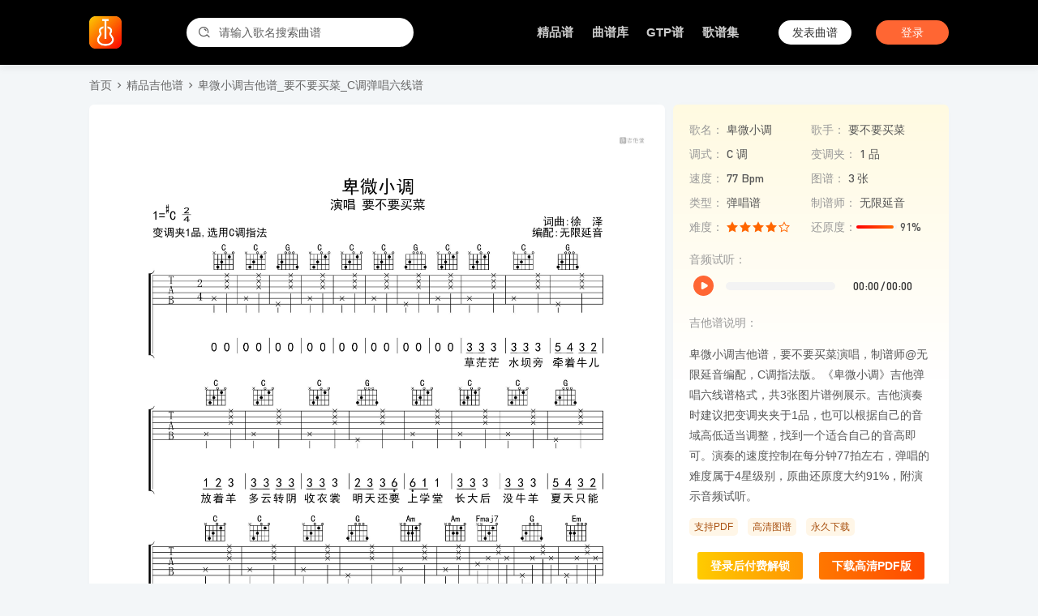

--- FILE ---
content_type: text/html; charset=UTF-8
request_url: https://www.jitatang.cn/63805.html
body_size: 4827
content:
<!DOCTYPE html>
<html lang="zh-CN">
<head>
<meta charset="UTF-8">
<meta http-equiv="Content-Type" content="text/html; charset=UTF-8">
<meta name="viewport" content="width=device-width, initial-scale=1, maximum-scale=1, user-scalable=no">
<meta content="yes" name="apple-mobile-web-app-capable">
<meta http-equiv="Cache-Control" content="no-transform" />
<meta http-equiv="Cache-Control" content="no-siteapp"/>
<meta http-equiv="X-UA-Compatible" content="IE=edge" />
<meta http-equiv="cleartype" content="on">
<meta name="applicable-device" content="pc"/>
<title>卑微小调吉他谱_要不要买菜_C调弹唱六线谱 - 吉他堂</title>
<meta name="keywords" content="卑微小调吉他谱,无限延音编配" /> 
<meta name="description" content="卑微小调吉他谱，要不要买菜演唱，制谱师@无限延音编配，C调指法版。《卑微小调》吉他弹唱六线谱格式，共3张图片谱例展示。吉他演奏时建议把变调夹夹于1品，也可以根据自己的音域高低适当调整，找到一个适合自己的音高即可。演奏的速度控制在每分钟77拍&hellip;" />
<link rel="canonical" href="https://www.jitatang.cn/63805.html" />
    <script type="text/javascript">
        var jtt = {"ajax":"https://www.jitatang.cn/wp-admin/admin-ajax.php","home":"https://www.jitatang.cn","uid":0,"nonce":"e557c52227","pid":63805,"payed":false,"music":"\u5351\u5fae\u5c0f\u8c03"};
    </script>
    <meta name='robots' content='max-image-preview:large' />
<link rel='dns-prefetch' href='//apps.bdimg.com' />
<link rel='dns-prefetch' href='//img.jitatang.cn' />
<link rel='dns-prefetch' href='//www.jitatang.cn' />
<link rel='stylesheet' id='style-css' href='https://www.jitatang.cn/wp-content/themes/jitatang/style.css?ver=5.73' type='text/css' media='all' />
<link rel='stylesheet' id='fonts-css' href='https://www.jitatang.cn/wp-content/themes/jitatang/static/style.css?ver=5.73' type='text/css' media='all' />
<link rel='stylesheet' id='bat-css' href='https://img.jitatang.cn/files/assets/css/baguettebox.min.css' type='text/css' media='all' />
<script type="text/javascript" src="https://apps.bdimg.com/libs/jquery/1.7.2/jquery.min.js" id="jq-js"></script>
<script type="text/javascript" src="https://img.jitatang.cn/files/assets/js/jquery.filedownload.js" id="down-js"></script>
<script type="text/javascript" src="https://img.jitatang.cn/files/assets/js/jquery.slide.js" id="slide-js"></script>
<script type="text/javascript" src="https://img.jitatang.cn/files/assets/js/jquery.lazyload.js" id="lazy-js"></script>
<script type="text/javascript" src="https://img.jitatang.cn/files/assets/js/site.js" id="zz-js"></script>

</head>
<body id="body">
<!-- 头部 -->
<div class="header">
    <div class="header-content">
        <div class="header_d1">
            <a href="https://www.jitatang.cn">
                <img src="https://img.jitatang.cn/files/2025/1754879297-2025081102281777.png" title="吉他堂">
            </a>
            <form class="header-search" action="https://www.jitatang.cn" method="get">
                <input type="text" name="s" placeholder="请输入歌名搜索曲谱" required>
                <div class="header-search-icon"><i class="icon icon-search"></i></div>
            </form>
        </div>
        <div class="header_d2">
            <div class="menu-pc-container"><ul id="menu-pc" class="menu"><li class="menu-item"><a href="https://www.jitatang.cn/jitapu">精品谱</a></li>
<li class="menu-item"><a href="https://www.jitatang.cn/pu">曲谱库</a></li>
<li class="menu-item"><a href="https://www.jitatang.cn/gtp">GTP谱</a></li>
<li class="menu-item"><a href="https://www.jitatang.cn/music">歌谱集</a></li>
</ul></div>             
                <div class="header-line"></div>
                <a class="header-fapu login-btn header-btn" href="javascript:;">发表曲谱</a>
                <a class="header-login login-btn header-btn" href="javascript:;">登录</a> 
                    </div>
    </div>
</div>
<div class="headerblock"></div>  
<div class="fullwidth">
    <!-- 内容 -->
    <div class="pu-breadcrumbs"><a href="https://www.jitatang.cn" title="首页">首页</a><i class="icon-click"></i><a href="https://www.jitatang.cn/jitapu" rel="category tag">精品吉他谱</a><i class="icon-click"></i><a href="https://www.jitatang.cn/63805.html" title="卑微小调吉他谱_要不要买菜_C调弹唱六线谱"><h1>卑微小调吉他谱_要不要买菜_C调弹唱六线谱</h1></a>
            </div>
    <div class="content-left">
                                <div class="pupic"><p><img class="aligncenter" src="https://img.jitatang.cn/wp-content/uploads/2023/02/20230215204126_776228a1.jpeg" alt="卑微小调吉他谱"></p><div class="pumore"></div></div>            <div class="pumeta"> 
                <div class="pudate">发布时间：2022-11-26 19:58</div>
                <div class="puview">曲谱热度：1540 ℃</div>
            </div>
         
        <div class="pu-list">
            <div class="largehead">          
                <div class="largehead-title">相关曲谱</div>          
            </div>
            <div class="pu-list-head">
                <div class="pu-list-title">
                    <span>曲谱名称</span>
                </div>
                <div class="pu-list-meta">
                    <span>还原度</span> 
                    <span>难易程度</span>
                    <span>选调</span>
                    <span>制谱来源</span>
                </div>
            </div>
            <ul class="pu-list-ul">
                <li>
  <div class="pu-list-title">
    <a class="list-img" href="https://www.jitatang.cn/71114.html" title="多情种" target="_blank">
      <img src="https://img.jitatang.cn/wp-content/uploads/2023/02/20230214095851_61f05792.jpeg?x-oss-process=image/resize,m_fill,limit_0,h_500,w_500" alt="多情种">
    </a>
    <div class="list-meta">
        <a class="title yihang" href="https://www.jitatang.cn/71114.html" title="多情种" target="_blank">多情种</a>
        <div class="star yihang">要不要买菜</div>
        <div class="author yihang">
          <span class="avatar"> <img src="https://img.jitatang.cn/wp-content/uploads/2022/12/20221222162259_90072c46.jpg?x-oss-process=image/resize,m_fill,limit_0,h_200,w_200"></span>
          <span><a href="https://www.jitatang.cn/author/1148">无限延音</a></span>
        </div>
    </div>
  </div>
  <div class="pu-list-meta">
    <div class="pu-hyd">
      <div class="huanyuandu"><div class="huanyuandu-bar" style="width:94%;"></div></div>
      <div>还原度：<span class="number">94%</span></div>
    </div>
    <div class="pu-nandu"><i class="iconfont icon-star"></i><i class="iconfont icon-star"></i><i class="iconfont icon-star"></i><i class="iconfont icon-star-empty"></i><i class="iconfont icon-star-empty"></i></div>
    <div class="pu-diao number">C调</div>
    <div class="pu-view number">无限延音</div>
  </div>
</li><li>
  <div class="pu-list-title">
    <a class="list-img" href="https://www.jitatang.cn/98318.html" title="莫等" target="_blank">
      <img src="https://img.jitatang.cn/wp-content/uploads/2024/02/202402161007382332d733.jpg?x-oss-process=image/resize,m_fill,limit_0,h_500,w_500" alt="莫等">
    </a>
    <div class="list-meta">
        <a class="title yihang" href="https://www.jitatang.cn/98318.html" title="莫等" target="_blank">莫等</a>
        <div class="star yihang">要不要买菜</div>
        <div class="author yihang">
          <span class="avatar"> <img src="https://img.jitatang.cn/files/2025/2025121210031332e86c6b.jpg?x-oss-process=image/resize,m_fill,limit_0,h_200,w_200"></span>
          <span><a href="https://www.jitatang.cn/author/3483">单身狗</a></span>
        </div>
    </div>
  </div>
  <div class="pu-list-meta">
    <div class="pu-hyd">
      <div class="huanyuandu"><div class="huanyuandu-bar" style="width:94%;"></div></div>
      <div>还原度：<span class="number">94%</span></div>
    </div>
    <div class="pu-nandu"><i class="iconfont icon-star"></i><i class="iconfont icon-star"></i><i class="iconfont icon-star"></i><i class="iconfont icon-star-empty"></i><i class="iconfont icon-star-empty"></i></div>
    <div class="pu-diao number">C调</div>
    <div class="pu-view number">单身狗</div>
  </div>
</li><li>
  <div class="pu-list-title">
    <a class="list-img" href="https://www.jitatang.cn/270805.html" title="小孩与我" target="_blank">
      <img src="https://img.jitatang.cn/files/2025/20251223115140f8eb26df.jpg?x-oss-process=image/resize,m_fill,limit_0,h_500,w_500" alt="小孩与我">
    </a>
    <div class="list-meta">
        <a class="title yihang" href="https://www.jitatang.cn/270805.html" title="小孩与我" target="_blank">小孩与我</a>
        <div class="star yihang">薛之谦/魏翔</div>
        <div class="author yihang">
          <span class="avatar"> <img src="https://img.jitatang.cn/files/2025/2025121210031332e86c6b.jpg?x-oss-process=image/resize,m_fill,limit_0,h_200,w_200"></span>
          <span><a href="https://www.jitatang.cn/author/3483">单身狗</a></span>
        </div>
    </div>
  </div>
  <div class="pu-list-meta">
    <div class="pu-hyd">
      <div class="huanyuandu"><div class="huanyuandu-bar" style="width:95%;"></div></div>
      <div>还原度：<span class="number">95%</span></div>
    </div>
    <div class="pu-nandu"><i class="iconfont icon-star"></i><i class="iconfont icon-star"></i><i class="iconfont icon-star"></i><i class="iconfont icon-star-empty"></i><i class="iconfont icon-star-empty"></i></div>
    <div class="pu-diao number">C调</div>
    <div class="pu-view number">单身狗</div>
  </div>
</li><li>
  <div class="pu-list-title">
    <a class="list-img" href="https://www.jitatang.cn/270760.html" title="醉在这个冬" target="_blank">
      <img src="https://img.jitatang.cn/files/2025/20251219130352043604a6.jpg?x-oss-process=image/resize,m_fill,limit_0,h_500,w_500" alt="醉在这个冬">
    </a>
    <div class="list-meta">
        <a class="title yihang" href="https://www.jitatang.cn/270760.html" title="醉在这个冬" target="_blank">醉在这个冬</a>
        <div class="star yihang">Top兄弟</div>
        <div class="author yihang">
          <span class="avatar"> <img src="https://img.jitatang.cn/files/2025/20251212100132b1fb52c6.jpg?x-oss-process=image/resize,m_fill,limit_0,h_200,w_200"></span>
          <span><a href="https://www.jitatang.cn/author/4368">生产队</a></span>
        </div>
    </div>
  </div>
  <div class="pu-list-meta">
    <div class="pu-hyd">
      <div class="huanyuandu"><div class="huanyuandu-bar" style="width:100%;"></div></div>
      <div>还原度：<span class="number">100%</span></div>
    </div>
    <div class="pu-nandu"><i class="iconfont icon-star"></i><i class="iconfont icon-star"></i><i class="iconfont icon-star"></i><i class="iconfont icon-star-empty"></i><i class="iconfont icon-star-empty"></i></div>
    <div class="pu-diao number">G调</div>
    <div class="pu-view number">生产队</div>
  </div>
</li><li>
  <div class="pu-list-title">
    <a class="list-img" href="https://www.jitatang.cn/270796.html" title="同桌的你（指弹独奏谱）" target="_blank">
      <img src="https://img.jitatang.cn/files/2025/202512222037118744151c.jpg?x-oss-process=image/resize,m_fill,limit_0,h_500,w_500" alt="同桌的你（指弹独奏谱）">
    </a>
    <div class="list-meta">
        <a class="title yihang" href="https://www.jitatang.cn/270796.html" title="同桌的你（指弹独奏谱）" target="_blank">同桌的你（指弹独奏谱）</a>
        <div class="star yihang">老狼</div>
        <div class="author yihang">
          <span class="avatar"> <img src="https://img.jitatang.cn/files/2025/20251212100132b1fb52c6.jpg?x-oss-process=image/resize,m_fill,limit_0,h_200,w_200"></span>
          <span><a href="https://www.jitatang.cn/author/4368">生产队</a></span>
        </div>
    </div>
  </div>
  <div class="pu-list-meta">
    <div class="pu-hyd">
      <div class="huanyuandu"><div class="huanyuandu-bar" style="width:100%;"></div></div>
      <div>还原度：<span class="number">100%</span></div>
    </div>
    <div class="pu-nandu"><i class="iconfont icon-star"></i><i class="iconfont icon-star"></i><i class="iconfont icon-star"></i><i class="iconfont icon-star-empty"></i><i class="iconfont icon-star-empty"></i></div>
    <div class="pu-diao number">C调</div>
    <div class="pu-view number">生产队</div>
  </div>
</li><li>
  <div class="pu-list-title">
    <a class="list-img" href="https://www.jitatang.cn/270806.html" title="我是飘零的尘埃" target="_blank">
      <img src="https://img.jitatang.cn/files/2025/20251223120936e4c268fe.jpg?x-oss-process=image/resize,m_fill,limit_0,h_500,w_500" alt="我是飘零的尘埃">
    </a>
    <div class="list-meta">
        <a class="title yihang" href="https://www.jitatang.cn/270806.html" title="我是飘零的尘埃" target="_blank">我是飘零的尘埃</a>
        <div class="star yihang">虎爷/东木木</div>
        <div class="author yihang">
          <span class="avatar"> <img src="https://img.jitatang.cn/files/2025/2025121210031332e86c6b.jpg?x-oss-process=image/resize,m_fill,limit_0,h_200,w_200"></span>
          <span><a href="https://www.jitatang.cn/author/3483">单身狗</a></span>
        </div>
    </div>
  </div>
  <div class="pu-list-meta">
    <div class="pu-hyd">
      <div class="huanyuandu"><div class="huanyuandu-bar" style="width:91%;"></div></div>
      <div>还原度：<span class="number">91%</span></div>
    </div>
    <div class="pu-nandu"><i class="iconfont icon-star"></i><i class="iconfont icon-star"></i><i class="iconfont icon-star"></i><i class="iconfont icon-star-empty"></i><i class="iconfont icon-star-empty"></i></div>
    <div class="pu-diao number">C调</div>
    <div class="pu-view number">单身狗</div>
  </div>
</li>            </ul> 
        </div>
        <div class="box">
            <div class="largehead">          
                <div class="largehead-title">发表评价</div>          
            </div>
            <div id="comments"> 
<!--评论框-->
 
	<div id="respond" class="article-pinglun clear">
    	<div class="avatar">
			<img src="https://img.jitatang.cn/files/avatar/avatar.jpeg"  width="40" height="40">
		</div>
     	<form action="https://www.jitatang.cn/wp-comments-post.php" method="post" class="commentform" id="commentform"> 
          	<a href="javascript:;" class="login-btn"><textarea id="comment"  placeholder="欢迎您对本吉他谱发表评价"  onfocus="this.placeholder=''" onblur="this.placeholder='欢迎您对本吉他谱发表评价'" tabindex="1" name="comment" required></textarea></a>
         	<div class="comment-form-bottom clear"> 
    	  		<a href="javascript:;" class="login-btn"><input name="submit" type="submit" id="commentsubmit" class="commentsubmit" tabindex="5" value="发表评论" /></a>
			</div>
                             	</form>
 	</div>

</div>
        </div>
    </div>
   
    <div class="content-right rightSidebar">

        <div class="pu-detail-lock">

        <div class="pu-detail">
            <div class="pu-detail-inner">      
                <div class="pu-detail-item">
                    <label>歌名：</label>
                    <span><a href="https://www.jitatang.cn/?s=卑微小调">卑微小调</a></span>
                </div>
                <div class="pu-detail-item">
                    <label>歌手：</label>
                    <span>要不要买菜</span>
                </div>
                <div class="pu-detail-item">
                    <label>调式：</label>
                    <span>C 调</span>
                </div>
                <div class="pu-detail-item">
                    <label>变调夹：</label>
                    <span>1 品</span>
                </div>
                <div class="pu-detail-item">
                    <label>速度：</label>
                    <span>77 Bpm</span>
                </div>
                <div class="pu-detail-item">
                    <label>图谱：</label>
                    <span>3 张</span>
                </div>
                <div class="pu-detail-item">
                    <label>类型：</label>
                    <span>弹唱谱</span>
                </div>
                <div class="pu-detail-item">
                    <label>制谱师：</label>
                    <span>无限延音</span>
                </div>
                <div class="pu-detail-item">
                    <label>难度：</label>
                    <span class="fsix"><i class="iconfont icon-star"></i><i class="iconfont icon-star"></i><i class="iconfont icon-star"></i><i class="iconfont icon-star"></i><i class="iconfont icon-star-empty"></i></span>
                </div>
                <div class="pu-detail-item">
                    <label>还原度：</label>
                    <div class="huanyuandu"><div class="huanyuandu-bar" style="width:91%;"></div></div>
                    <span>91%</span>
                </div>
                                    <div class="pu-audio">音频试听：</div>
                    <audio src="https://img.jitatang.cn/wp-content/uploads/2023/02/20230214092854_9955ec42.mp3" preload="none"></audio>
                                <div class="pu-info"><span>吉他谱说明：</span>
                    <p>卑微小调吉他谱，要不要买菜演唱，制谱师@无限延音编配，C调指法版。《卑微小调》吉他弹唱六线谱格式，共3张图片谱例展示。吉他演奏时建议把变调夹夹于1品，也可以根据自己的音域高低适当调整，找到一个适合自己的音高即可。演奏的速度控制在每分钟77拍左右，弹唱的难度属于4星级别，原曲还原度大约91%，附演示音频试听。</p>
                                    </div>
            </div>

                            <div class="quanxian"><span>支持PDF</span><span>高清图谱</span><span>永久下载</span></div>
                <div class="pu-download">
                    <a class="login-btn" href="javascript:;" data-id="63805">登录后付费解锁</a>
                    <a class="login-btn" href="javascript:;" data-id="63805">下载高清PDF版</a>
                </div>
                    </div>

        </div>


        <div class="pu-profile-wrap">
            <div class="pu-profile-avatar">
                <a href="https://www.jitatang.cn/author/1148">
                    <img src="https://img.jitatang.cn/wp-content/uploads/2022/12/20221222162259_90072c46.jpg?x-oss-process=image/resize,m_fill,limit_0,h_200,w_200"/>
                </a>
            </div>
            <div class="pu-profile-author">
                <div class="pu-profile-author-name"> 
                    <a href="https://www.jitatang.cn/author/1148">无限延音</a>
                </div>
                                    <div class="pu-profile-author-shou">已售出<span class="number">65</span>份吉他谱</div>
                            </div>
            <!--a class="pu-profile-author-fav">订阅</a-->
            <!--div class="pu-profile-author-stats">
                <div class="pu-profile-author-stats-item">
                    <div class="stats-value">98 份</div>
                    <label>吉他谱</label>
                </div>
                <div class="pu-profile-author-stats-item">
                    <div class="stats-value">0</div>
                    <label>粉丝</label>
                </div>
            </div-->

            <div class="pu-profile-author-list">
                                    <div class="pu-profile-author-list-item">
                        <a href="https://www.jitatang.cn/71322.html" target="_blank">玫瑰吉他谱 贰佰 C调编配原调指法吉他谱</a>
                    </div>
                                    <div class="pu-profile-author-list-item">
                        <a href="https://www.jitatang.cn/71326.html" target="_blank">爱的魔法吉他谱 金莎 C调指法版吉他六线谱</a>
                    </div>
                                    <div class="pu-profile-author-list-item">
                        <a href="https://www.jitatang.cn/71321.html" target="_blank">爱情转移吉他谱 陈奕迅 C调指法版吉他六线谱</a>
                    </div>
                                    <div class="pu-profile-author-list-item">
                        <a href="https://www.jitatang.cn/71323.html" target="_blank">桥边姑娘吉他谱 海伦 C调指法版吉他伴奏谱</a>
                    </div>
                                    <div class="pu-profile-author-list-item">
                        <a href="https://www.jitatang.cn/71110.html" target="_blank">少女吉他谱 赵雷 C调编配吉他弹唱谱</a>
                    </div>
                                    <div class="pu-profile-author-list-item">
                        <a href="https://www.jitatang.cn/71324.html" target="_blank">安河桥吉他谱 宋冬野 G调高清版吉他弹唱谱</a>
                    </div>
                    
            </div>
                     
        </div>
            </div>
    <!-- 内容 -->
</div>
<footer class="site-footer">
   <div class="site-footer-wrap">
                  <div class="site-info">Copyright @2022 吉他堂 鄂ICP备2022005866号-3                  	     </div>
   </div>
</footer>
<script type="text/javascript" src="https://www.jitatang.cn/wp-content/themes/jitatang/static/js/jitatang.js?ver=5.73" id="site-js"></script>
<script type="text/javascript" src="https://img.jitatang.cn/files/assets/js/baguettebox.min.js" id="bat-js"></script>
<script type="text/javascript" src="https://www.jitatang.cn/wp-includes/js/comment-reply.min.js" id="comment-reply-js" async="async" data-wp-strategy="async"></script>
 
<script>
var _hmt = _hmt || [];
(function() {
  var hm = document.createElement("script");
  hm.src = "https://hm.baidu.com/hm.js?c2de4f86657807e757d051d26ff2fcb0";
  var s = document.getElementsByTagName("script")[0]; 
  s.parentNode.insertBefore(hm, s);
})();
</script>
</body>
</html>

--- FILE ---
content_type: image/svg+xml
request_url: https://www.jitatang.cn/wp-file/images/pause.svg
body_size: 494
content:
<?xml version="1.0" standalone="no"?><!DOCTYPE svg PUBLIC "-//W3C//DTD SVG 1.1//EN" "http://www.w3.org/Graphics/SVG/1.1/DTD/svg11.dtd"><svg t="1670916091157" class="icon" viewBox="0 0 1024 1024" version="1.1" xmlns="http://www.w3.org/2000/svg" p-id="1506" width="32" height="32" xmlns:xlink="http://www.w3.org/1999/xlink"><path d="M703.146667 668.16a35.84 35.84 0 1 1-72.106667 0V355.84a35.84 35.84 0 1 1 72.106667 0z m-310.186667 0a35.84 35.84 0 1 1-72.106667 0V355.84a35.84 35.84 0 1 1 72.106667 0zM512 0a512 512 0 1 0 512 512A512 512 0 0 0 512 0z" fill="#ff6633" p-id="1507"></path></svg>

--- FILE ---
content_type: image/svg+xml
request_url: https://www.jitatang.cn/wp-file/images/loading.svg
body_size: 1104
content:
<?xml version="1.0" standalone="no"?><!DOCTYPE svg PUBLIC "-//W3C//DTD SVG 1.1//EN" "http://www.w3.org/Graphics/SVG/1.1/DTD/svg11.dtd"><svg t="1670916370252" class="icon" viewBox="0 0 1024 1024" version="1.1" xmlns="http://www.w3.org/2000/svg" p-id="2052" width="32" height="32" xmlns:xlink="http://www.w3.org/1999/xlink"><path d="M483.712 888.064a52.437333 52.437333 0 1 1 52.48 52.352 52.394667 52.394667 0 0 1-52.48-52.352z m-235.434667-53.76a65.578667 65.578667 0 1 1 46.421334 19.242667 65.962667 65.962667 0 0 1-46.378667-19.242667z m499.584-16.597333a41.984 41.984 0 0 1 59.264-59.434667 42.282667 42.282667 0 0 1 0 59.434667 41.941333 41.941333 0 0 1-59.264 0zM112.853333 546.602667a81.92 81.92 0 1 1 81.92 81.92 81.834667 81.834667 0 0 1-81.92-81.877334z m731.008 0a33.536 33.536 0 1 1 33.493334 33.578666 33.578667 33.578667 0 0 1-33.450667-33.536zM222.208 377.6a102.4 102.4 0 1 1 72.533333 29.866667 102.869333 102.869333 0 0 1-72.533333-29.824z m536.32-53.504a26.666667 26.666667 0 1 1 18.816 7.936 26.368 26.368 0 0 1-18.773333-7.893333zM414.378667 205.184a121.642667 121.642667 0 1 1 121.813333 121.6A121.728 121.728 0 0 1 414.378667 205.226667z" p-id="2053" fill="#ff6633"></path></svg>

--- FILE ---
content_type: image/svg+xml
request_url: https://www.jitatang.cn/wp-file/images/error.svg
body_size: 1493
content:
<?xml version="1.0" standalone="no"?><!DOCTYPE svg PUBLIC "-//W3C//DTD SVG 1.1//EN" "http://www.w3.org/Graphics/SVG/1.1/DTD/svg11.dtd"><svg t="1670916395390" class="icon" viewBox="0 0 1024 1024" version="1.1" xmlns="http://www.w3.org/2000/svg" p-id="3089" width="32" height="32" xmlns:xlink="http://www.w3.org/1999/xlink"><path d="M512 64c126.677333 3.328 232.192 47.146667 316.501333 131.498667C912.853333 279.808 956.672 385.28 960 512c-3.328 126.677333-47.146667 232.192-131.498667 316.501333C744.192 912.853333 638.72 956.672 512 960c-126.677333-3.328-232.192-47.146667-316.501333-131.498667C111.146667 744.192 67.328 638.72 64 512c3.328-126.677333 47.146667-232.192 131.498667-316.501333C279.808 111.146667 385.28 67.328 512 64z m0 394.026667L407.978667 354.005333a37.802667 37.802667 0 0 0-27.477334-11.989333 37.034667 37.034667 0 0 0-27.008 11.52c-7.68 7.637333-11.52 16.64-11.477333 26.965333 0 10.368 4.010667 19.541333 11.989333 27.52L458.026667 512l-104.021334 104.021333a37.802667 37.802667 0 0 0-11.989333 27.477334c0 10.325333 3.84 19.328 11.52 27.008 7.637333 7.68 16.64 11.52 26.965333 11.477333a37.930667 37.930667 0 0 0 27.52-11.989333L512 565.973333l104.021333 104.021334c10.666667 9.984 22.954667 13.184 36.992 9.514666a34.773333 34.773333 0 0 0 26.453334-26.496 37.205333 37.205333 0 0 0-9.472-36.992L565.973333 512l104.021334-104.021333a37.802667 37.802667 0 0 0 11.989333-27.477334 37.034667 37.034667 0 0 0-11.52-27.008 36.778667 36.778667 0 0 0-26.965333-11.477333 37.930667 37.930667 0 0 0-27.52 11.989333L512 458.026667z" p-id="3090" fill="#ff6633"></path></svg>

--- FILE ---
content_type: image/svg+xml
request_url: https://www.jitatang.cn/wp-file/images/play.svg
body_size: 604
content:
<?xml version="1.0" standalone="no"?><!DOCTYPE svg PUBLIC "-//W3C//DTD SVG 1.1//EN" "http://www.w3.org/Graphics/SVG/1.1/DTD/svg11.dtd"><svg t="1670916074175" class="icon" viewBox="0 0 1024 1024" version="1.1" xmlns="http://www.w3.org/2000/svg" p-id="1255" width="32" height="32" xmlns:xlink="http://www.w3.org/1999/xlink"><path d="M512 0C228.072727 0 0 228.072727 0 512s228.072727 512 512 512 512-228.072727 512-512S795.927273 0 512 0z m193.163636 563.2l-218.763636 125.672727c-39.563636 23.272727-88.436364-4.654545-88.436364-51.2V386.327273c0-44.218182 48.872727-72.145455 88.436364-51.2l218.763636 125.672727c37.236364 23.272727 37.236364 79.127273 0 102.4z" p-id="1256" fill="#ff6633"></path></svg>